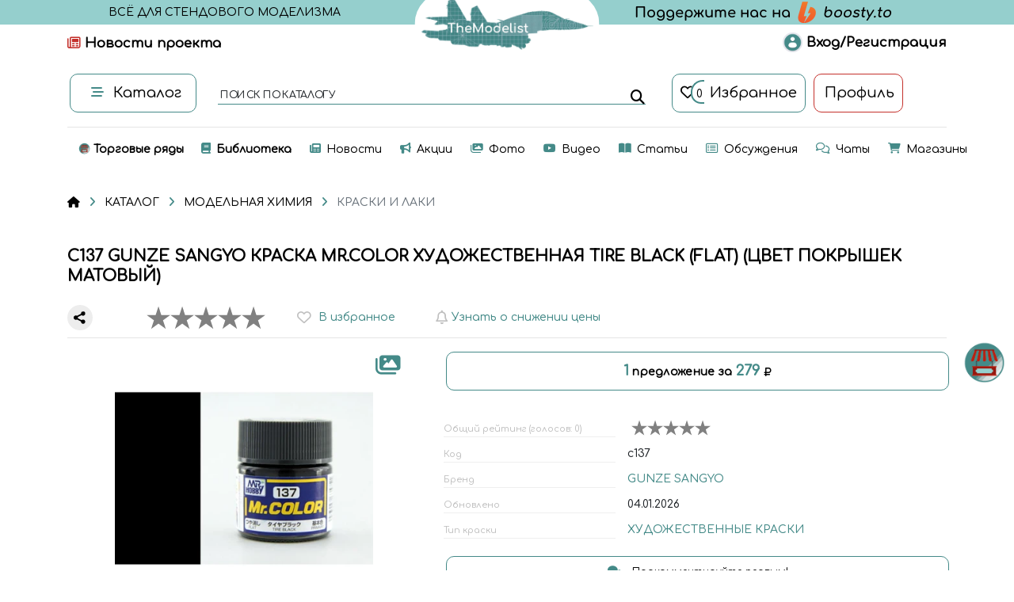

--- FILE ---
content_type: text/html; charset=utf-8
request_url: https://themodelist.ru/detail/product/115582/
body_size: 12889
content:


<!DOCTYPE html>
<html lang="en" id="page_top">
  <head>
    <title>TheModelist.ru: всё для стендового моделизма</title>

    <meta name="keywords" content="сборные модели, миниатюры, моделизм, стендовый моделизм, лучшая цена, мониторинг цен, сравнение цен, история цены, скидка, распродажа, полезные советы"/>
    <meta name="description" content="Масштабные модели из пластика. Модели танков, кораблей, самолетов. Стендовый моделизм. Мониторинг цен в интернет-магазинах. История изменения цены. Скидки, распродажи. Полезные советы."/>
    <meta name="author" content="themodelist.ru">
    <meta name="yandex-verification" content="ec4dbf87794d1647" />
    <meta name="verify-admitad" content="90c837b72a" />
    <meta name="zen-verification" content="A6NbR2AImON8uVq4h69WfAOJHHT4y0XNrF2WZQMFfpfjMw8hiY2CXaMYDNjtul3o" />

    <link rel="canonical" href="https://TheModelist.ru"/>

    <meta property="og:title" content="TheModelist.ru: всё для стендового моделизма"/>
    <meta property="og:description" content="Масштабные модели из пластика. Модели танков, кораблей, самолетов. Стендовый моделизм. Мониторинг цен в интернет-магазинах. История изменения цены. Скидки, распродажи. Полезные советы."/>
    <meta property="og:image" content="https://themodelist.ru/static/img/logo/t_logo.jpg"/>
    <meta property="og:type" content="website"/>
    <meta property="og:url" content="https://TheModelist.ru"/>

    <meta name="twitter:card" content="summary"/>
    <meta name="twitter:site" content="@TheModelistRU"/>
    <meta name="twitter:title" content="TheModelist.ru: всё для стендового моделизма"/>
    <meta name="twitter:description" content="Масштабные модели из пластика. Модели танков, кораблей, самолетов. Стендовый моделизм. Мониторинг цен в интернет-магазинах. История изменения цены. Скидки, распродажи. Полезные советы."/>
    <meta name="twitter:image" content="https://themodelist.ru/static/img/logo/t_logo.jpg"/>

    <meta charset="utf-8">
    <meta name="viewport" content="width=device-width, initial-scale=1, shrink-to-fit=no">
    <meta http-equiv="X-UA-Compatible" content="IE=edge">
    <meta http-equiv="cache-control" content="no-cache">
    <meta http-equiv="expires" content="0">

<!--    <link rel="shortcut icon" type="image/png" href="/static/favicon.ico"/>-->
    <link rel="shortcut icon" type="image/png" href="/static/img/logo/t_logo_4.png"/>

    <!-- Bootstrap core CSS -->
    <link href="/static/css/bootstrap.min.css" rel="stylesheet">

    <!-- Custom fonts -->
    <link href="https://fonts.googleapis.com/css?family=Open+Sans" rel="stylesheet">
    <link href="https://fonts.googleapis.com/css?family=El+Messiri" rel="stylesheet">
    <link href="https://fonts.googleapis.com/css2?family=Comfortaa:wght@500&display=swap" rel="stylesheet">
<!--    <link href="/static/css/fontawesome-free-5.15.4-web-all.css" rel="stylesheet">-->
    <link href="/static/css/fontawesome-free-6.2-web-all-min.css" rel="stylesheet">

    <!-- Plugin CSS -->
    <link href="/static/css/bootstrap-select.css" rel="stylesheet">
    <link href="/static/css/bootstrap4-toggle.css" rel="stylesheet">
    <link href="/static/css/swiper.css" rel="stylesheet">
    <link href="/static/css/nprogress.css" rel="stylesheet">
    <link href="/static/css/jquery.rateyo.min.css?__v__=" rel="stylesheet">

    <!-- Plugin JavaScript -->
    <script src="/static/js/highcharts.src.js"></script>
    <script src="/static/js/highcharts.src.core.js"></script>
    <!-- Yandex.RTB -->
    <script>window.yaContextCb=window.yaContextCb||[]</script>
    <script src="https://yandex.ru/ads/system/context.js" async></script>

    <!-- Custom CSS -->
    <link href="/static/css/core.css?__v__=" rel="stylesheet">
    <link href="/static/css/core-animation.css?__v__=" rel="stylesheet">
    <link href="/static/css/core-loader.css?__v__=" rel="stylesheet">
    <link href="/static/css/core-media.css?__v__=" rel="stylesheet">
    <link href="/static/css/cards.css?__v__=" rel="stylesheet">

    <style>
      .stalls-container {
        background: linear-gradient(-45deg, #448a88, #95cfcd, #f91155, #95cfcd);
        background-size: 400% 400%;
        animation: gradient 15s ease infinite;
      }
      @keyframes gradient {
        0% {background-position: 0% 50%;}
        50% {background-position: 100% 50%;}
        100% {background-position: 0% 50%;}
      }
      .stalls-container a {
        color: var(--main-white)!important;
        font-size: 16px;
      }
    </style>

    <!-- Child block CSS -->
    
  <link href="/static/css/product-detail.css?__v__=" rel="stylesheet">
  <script src="/static/js/highcharts.conf.js"></script>
  <script src="/static/js/jgallery.min.js"></script>

  </head>

  <body>
    
      <!-- Yandex.Metrika counter -->
      <script type="text/javascript" >
         (function(m,e,t,r,i,k,a){m[i]=m[i]||function(){(m[i].a=m[i].a||[]).push(arguments)};
         m[i].l=1*new Date();k=e.createElement(t),a=e.getElementsByTagName(t)[0],k.async=1,k.src=r,a.parentNode.insertBefore(k,a)})
         (window, document, "script", "https://mc.yandex.ru/metrika/tag.js", "ym");

         ym(67313914, "init", {
              clickmap:true,
              trackLinks:true,
              accurateTrackBounce:true
         });
      </script>
      <noscript><div><img src="https://mc.yandex.ru/watch/67313914" style="position:absolute; left:-9999px;" alt="" /></div></noscript>
      <!-- /Yandex.Metrika counter -->
    

    
      <!-- Global site tag (gtag.js) - Google Analytics -->
      <script async src="https://www.googletagmanager.com/gtag/js?id=UA-197575630-1">
      </script>
      <script>
        window.dataLayer = window.dataLayer || [];
        function gtag(){dataLayer.push(arguments);}
        gtag('js', new Date());

        gtag('config', 'UA-197575630-1');
      </script>
    

    <!-- Start Preloader -->
<!--    <div id="preloader" class="text-center">-->
<!--      <img class="rounded-circle" src="/static/img/gif/main-loading-screen.gif" width="300">-->
<!--    </div>-->
    <!-- End Preloader -->

    <div id="s_panel" class="s-panel">
      <div class="container my-0">
        <div class="row">
          
            <div class="col my-auto">
              <div class="row">
                <div class="col-2 my-auto mobile-invisible">
                  
                    <a href="/"><img class="s-img py-2 mr-2" src="https://mirmodelei-rus.ru/storage/products/2021/03/Gunze-M.R.-Hobby-C-137.webp"></a>
                  
                </div>
                <div class="col my-auto">
                  <span class="s-panel-title s-panel-title-mobile">C137 GUNZE SANGYO КРАСКА MR.COLOR ХУДОЖЕСТВЕННАЯ TIRE BLACK (FLAT) (ЦВЕТ ПОКРЫШЕК МАТОВЫЙ)</span>
                  
                    <span class="s-panel-brand s-panel-brand-mobile">gunze sangyo</span>
                  
                  
                </div>
              </div>
            </div>
          
        </div>
      </div>
    </div>

    <!--  header  -->
    

    <div class="container-header">
      <div class="container mt-0">
        <div class="row my-auto">
          <div class="col py-1 text-center">
            <span class="logo-text mobile-invisible">ВСЁ ДЛЯ СТЕНДОВОГО МОДЕЛИЗМА</span>
          </div>
          <div class="col-3"></div>
          <div class="col my-auto">
            <div class="nav-top mobile-invisible">
<!--              <div class="nav-top-item">-->
<!--                <a class="nav-top-link" href="/about">О проекте</a>-->
<!--              </div>-->
              <div class="nav-top-item">
                <a class="nav-top-link" href="https://boosty.to/themodelist" target="_blank">
                  <img src="/static/img/logos/_boosty_logo.png">
                </a>
              </div>
<!--              <div class="nav-top-item">-->
<!--                <a class="nav-top-link main-color mr-2" href="https://t.me/themodelist" target="_blank">-->
<!--                  <i class="fab fa-telegram-plane fa-2x"></i>-->
<!--                </a>-->
<!--                <a class="nav-top-link main-color mr-2" href="https://vk.com/themodelist_ru" target="_blank">-->
<!--                  <i class="fab fa-vk fa-2x"></i>-->
<!--                </a>-->
<!--                <a class="nav-top-link main-color mr-2" href="https://zen.yandex.ru/id/6194b406fbc66536d5e9de95" target="_blank">-->
<!--                  <i class="fab fa-yandex fa-2x"></i>-->
<!--                </a>-->
<!--                <a class="nav-top-link main-color mr-2" href="https://www.instagram.com/themodelist_ru/" target="_blank">-->
<!--                  <i class="fab fa-instagram fa-2x"></i>-->
<!--                </a>-->
<!--              </div>-->
            </div>
          </div>
        </div>
      </div>
    </div>
    <div class="container mt-1 mt-3rem-mobile">
      <div class="row my-auto justify-content-center">
        <div class="col mobile-invisible my-auto">
          <div class="header-icon">
            <a href="/sitenews/" title="Новости сайта">
              <i class="fa-regular fa-newspaper color-main2"></i>
              <span>Новости проекта</span>
            </a>
          </div>
        </div>
        <div class="col mobile-col-mw my-auto text-right">
          
            <div class="header-icon ml-3">
              <a href="/auth">
                <img src="/static/img/avatar-default-icon.png" class="user-logo" width="25">
                <span>Вход/Регистрация</span>
              </a>
            </div>
          
        </div>
<!--        <div class="col-3 px-0 mobile-invisible"></div>-->
        <div class="logo__wrapper ">
          <a href="/" id="main_logo"><img class="logo mobile-logo" src="/static/img/logo/logo.png"></a>
        </div>
      </div>

      <div class="row justify-content-center mt-4">
        <div class="col-2 mobile-col-mw my-auto">
          <button class="f-btn2 f-btn2-width" id="catalog_menu_btn" title="Каталог">
            <i class="fas fa-stream fa-sm catalog-menu-icon color-main"></i>
            <span>Каталог</span>
          </button>
        </div>
        <div class="col-6 my-auto mobile-catalog-search mobile-col-mw">
          <div class="catalog-menu-search">
            <div class="field">
              <input type="text" id="main_search" name="search" placeholder=" " autocomplete="off" value="">
              <label for="main_search">&nbsp;поиск по каталогу</label>
            </div>
            <div class="card-text btn label-2 mobile-label-2" id="main_search_btn"><i class="fas fa-search"></i></div>
          </div>
        </div>
        <div class="col-4 mobile-col-mw my-auto">
          
            <a href="/auth" class="f-btn2" title="Избранное">
              <i class="far fa-heart"></i>
              <div class="count-label"></div>
              <span class="count-label-value">0</span>
             <span class="ml-1 mobile-invisible">Избранное</span>
            </a>
            <a href="/auth" class="f-btn2 f-btn2-color2-b" title="Профиль">
              <span class="ml-1">Профиль</span>
            </a>
          
        </div>
      </div>
      <hr>
    </div>

    <div class="container my-0 mw-100p">
      <div class="row catalog-menu">
        <div class="col">
          <div class="dropdown-menu" id="catalog_menu">
            <div class="container">
              <div class="row text-left my-2">
                <div class="col catalog-item b-border py-2">

                  <div class="mobile-visible" style="display: none;">
                    <div class="row">
                      <div class="col">
                        <a class="catalog-menu-link catalog-menu-label my-2" href="/">НА ГЛАВНУЮ</a>
                      </div>
                    </div>
                    <div class="row">
                      <div class="col">
                        <a class="catalog-menu-link catalog-menu-label my-2" href="/stalls">
                          <span class="category-icon font-weight-bold"><img src='/static/img/logo/stalls.png' height="40" class="rounded-50"></span>&nbsp;&nbsp;Торговые ряды
                        </a>
                      </div>
                    </div>
                    <div class="row">
                      <div class="col">
                        <a class="catalog-menu-link catalog-menu-label my-2" href="/catalog/search/?sort=1&vkmarket=1">
                          <span class="category-icon font-weight-bold vk-color"><i class="fa-brands fa-vk fa-xl"></i> МАРКЕТ</span>
                        </a>
                      </div>
                    </div>
                    <div class="row">
                      <div class="col">
                        <a class="catalog-menu-link catalog-menu-label my-2" href="/shops">
                          <span class="category-icon font-weight-bold"><i class="fas fa-shopping-cart"></i></span>&nbsp;&nbsp;Магазины
                        </a>
                      </div>
                    </div>
                    <div class="row">
                      <div class="col">
                        <a class="catalog-menu-link catalog-menu-label my-2" href="/library">
                          <span class="category-icon"><i class="fas fa-book"></i></span>&nbsp;&nbsp;Библиотека моделиста
                        </a>
                      </div>
                    </div>
                    <div class="row">
                      <div class="col">
                        <a class="catalog-menu-link catalog-menu-label my-2" href="/news">
                          <span class="category-icon"><i class="fas fa-newspaper"></i></span>&nbsp;&nbsp;Новости
                        </a>
                      </div>
                    </div>
                    <div class="row">
                      <div class="col">
                        <a class="catalog-menu-link catalog-menu-label my-2" href="/shops_ad">
                          <span class="category-icon"><i class="fas fa-bullhorn"></i></span>&nbsp;&nbsp;Акции
                        </a>
                      </div>
                    </div>
                    <div class="row">
                      <div class="col">
                        <a class="catalog-menu-link catalog-menu-label my-2" href="/raffle">
                          <span class="category-icon"><i class="fas fa-dice"></i></span>&nbsp;&nbsp;Розыгрыши
                        </a>
                      </div>
                    </div>
                    <div class="row">
                      <div class="col">
                        <a class="catalog-menu-link catalog-menu-label my-2" href="/gallery">
                          <span class="category-icon"><i class="fas fa-images"></i></span>&nbsp;&nbsp;Фото галерея
                        </a>
                      </div>
                    </div>
                    <div class="row">
                      <div class="col">
                        <a class="catalog-menu-link catalog-menu-label my-2" href="/catalog/video">
                          <span class="category-icon"><i class="fab fa-youtube"></i></span>&nbsp;&nbsp;Видеоматериалы
                        </a>
                      </div>
                    </div>
                    <div class="row">
                      <div class="col">
                        <a class="catalog-menu-link catalog-menu-label my-2" href="/catalog/articles">
                          <span class="category-icon"><i class="fas fa-book-open"></i></span>&nbsp;&nbsp;Статьи и обзоры
                        </a>
                      </div>
                    </div>
                    <div class="row">
                      <div class="col">
                        <a class="catalog-menu-link catalog-menu-label my-2" href="/forums/">
                          <span class="category-icon"><i class="fa-regular fa-rectangle-list"></i></span>&nbsp;&nbsp;Обсуждения
                        </a>
                      </div>
                    </div>
                    <div class="row">
                      <div class="col">
                        <a class="catalog-menu-link catalog-menu-label my-2" href="/chats/1/">
                          <span class="category-icon"><i class="fa-regular fa-comments"></i></span>&nbsp;&nbsp;Чаты
                        </a>
                      </div>
                    </div>
                    <div class="row">
                      <div class="col">
                        <a class="catalog-menu-link catalog-menu-label my-2" href="/brands">
                          <span class="category-icon"><i class="fas fa-industry"></i></span>&nbsp;&nbsp;Бренды
                        </a>
                      </div>
                    </div>
                    <div class="row">
                      <div class="col">
                        <a class="catalog-menu-link catalog-menu-label my-2 color-main2" href="/donate">
                          <span class="category-icon"><i class="fas fa-donate"></i></span>&nbsp;&nbsp;Помощь проекту
                        </a>
                      </div>
                    </div>
                    <hr>
                  </div>
                  
                </div>
              </div>
              <div class="row text-left">
                <div class="col catalog-item r-border">
                  
                    <div>
                      <a class="catalog-menu-link catalog-menu-label" href="/catalog/sbornie_modeli/">
                        <span class="category-icon"><i class="fas fa-fighter-jet"></i></span>&nbsp;
                        СБОРНЫЕ МОДЕЛИ ИЗ ПЛАСТИКА
                      </a>
                      
                    </div>
                    <ul class="list-group">
                      
                        <li class="list-group-item-catalog list-group-item d-flex justify-content-between align-items-center">
                          <a class="catalog-menu-link" href="/catalog/aviaciya/">Авиация</a>
                          <span class="badge badge-custom badge-pill">8961</span>
                        </li>
                      
                        <li class="list-group-item-catalog list-group-item d-flex justify-content-between align-items-center">
                          <a class="catalog-menu-link" href="/catalog/tehnika/">Военная техника</a>
                          <span class="badge badge-custom badge-pill">8941</span>
                        </li>
                      
                        <li class="list-group-item-catalog list-group-item d-flex justify-content-between align-items-center">
                          <a class="catalog-menu-link" href="/catalog/avto-moto/">Авто и мото</a>
                          <span class="badge badge-custom badge-pill">4029</span>
                        </li>
                      
                        <li class="list-group-item-catalog list-group-item d-flex justify-content-between align-items-center">
                          <a class="catalog-menu-link" href="/catalog/flot/">Флот</a>
                          <span class="badge badge-custom badge-pill">1997</span>
                        </li>
                      
                        <li class="list-group-item-catalog list-group-item d-flex justify-content-between align-items-center">
                          <a class="catalog-menu-link" href="/catalog/lokomotivy-parovozy/">Железная дорога</a>
                          <span class="badge badge-custom badge-pill">148</span>
                        </li>
                      
                        <li class="list-group-item-catalog list-group-item d-flex justify-content-between align-items-center">
                          <a class="catalog-menu-link" href="/catalog/fantasy/">Фантастика</a>
                          <span class="badge badge-custom badge-pill">37</span>
                        </li>
                      
                        <li class="list-group-item-catalog list-group-item d-flex justify-content-between align-items-center">
                          <a class="catalog-menu-link" href="/catalog/plastic_nabori/">Наборы</a>
                          <span class="badge badge-custom badge-pill">23</span>
                        </li>
                      
                        <li class="list-group-item-catalog list-group-item d-flex justify-content-between align-items-center">
                          <a class="catalog-menu-link" href="/catalog/other_models/">Другие модели</a>
                          <span class="badge badge-custom badge-pill">2294</span>
                        </li>
                      
                    </ul>
                    <br>
                  
                    <div>
                      <a class="catalog-menu-link catalog-menu-label" href="/catalog/wood_models/">
                        <span class="category-icon"><i class="fas fa-ship"></i></span>&nbsp;
                        СБОРНЫЕ МОДЕЛИ ИЗ ДЕРЕВА
                      </a>
                      
                    </div>
                    <ul class="list-group">
                      
                        <li class="list-group-item-catalog list-group-item d-flex justify-content-between align-items-center">
                          <a class="catalog-menu-link" href="/catalog/wood_aviaciya/">Авиация</a>
                          <span class="badge badge-custom badge-pill">2</span>
                        </li>
                      
                        <li class="list-group-item-catalog list-group-item d-flex justify-content-between align-items-center">
                          <a class="catalog-menu-link" href="/catalog/wood_transport/">Транспорт</a>
                          <span class="badge badge-custom badge-pill">10</span>
                        </li>
                      
                        <li class="list-group-item-catalog list-group-item d-flex justify-content-between align-items-center">
                          <a class="catalog-menu-link" href="/catalog/wood_flot/">Флот</a>
                          <span class="badge badge-custom badge-pill">204</span>
                        </li>
                      
                        <li class="list-group-item-catalog list-group-item d-flex justify-content-between align-items-center">
                          <a class="catalog-menu-link" href="/catalog/wood_zd/">Железная дорога</a>
                          <span class="badge badge-custom badge-pill">13</span>
                        </li>
                      
                        <li class="list-group-item-catalog list-group-item d-flex justify-content-between align-items-center">
                          <a class="catalog-menu-link" href="/catalog/wood_other/">Другие модели</a>
                          <span class="badge badge-custom badge-pill">127</span>
                        </li>
                      
                    </ul>
                    <br>
                  
                    <div>
                      <a class="catalog-menu-link catalog-menu-label" href="/catalog/paper_models/">
                        <span class="category-icon"><i class="fas fa-scroll"></i></span>&nbsp;
                        СБОРНЫЕ МОДЕЛИ ИЗ БУМАГИ
                      </a>
                      
                    </div>
                    <ul class="list-group">
                      
                        <li class="list-group-item-catalog list-group-item d-flex justify-content-between align-items-center">
                          <a class="catalog-menu-link" href="/catalog/architekt_paper/">Архитектура</a>
                          <span class="badge badge-custom badge-pill">3</span>
                        </li>
                      
                        <li class="list-group-item-catalog list-group-item d-flex justify-content-between align-items-center">
                          <a class="catalog-menu-link" href="/catalog/avia_paper/">Авиация</a>
                          <span class="badge badge-custom badge-pill">4</span>
                        </li>
                      
                        <li class="list-group-item-catalog list-group-item d-flex justify-content-between align-items-center">
                          <a class="catalog-menu-link" href="/catalog/transport_paper/">Транспорт</a>
                          <span class="badge badge-custom badge-pill">2</span>
                        </li>
                      
                        <li class="list-group-item-catalog list-group-item d-flex justify-content-between align-items-center">
                          <a class="catalog-menu-link" href="/catalog/flot_paper/">Флот</a>
                          <span class="badge badge-custom badge-pill">7</span>
                        </li>
                      
                        <li class="list-group-item-catalog list-group-item d-flex justify-content-between align-items-center">
                          <a class="catalog-menu-link" href="/catalog/zd_paper/">Железная дорога</a>
                          <span class="badge badge-custom badge-pill">0</span>
                        </li>
                      
                        <li class="list-group-item-catalog list-group-item d-flex justify-content-between align-items-center">
                          <a class="catalog-menu-link" href="/catalog/figuri_paper/">Фигурки</a>
                          <span class="badge badge-custom badge-pill">0</span>
                        </li>
                      
                        <li class="list-group-item-catalog list-group-item d-flex justify-content-between align-items-center">
                          <a class="catalog-menu-link" href="/catalog/other_paper/">Другие модели</a>
                          <span class="badge badge-custom badge-pill">101</span>
                        </li>
                      
                    </ul>
                    <br>
                  
                    <div>
                      <a class="catalog-menu-link catalog-menu-label" href="/catalog/sbornie_modeli_3d/">
                        <span class="category-icon"><i class="fa-solid fa-clone"></i></span>&nbsp;
                        СБОРНЫЕ МОДЕЛИ 3D ПЕЧАТЬ
                      </a>
                      
                    </div>
                    <ul class="list-group">
                      
                        <li class="list-group-item-catalog list-group-item d-flex justify-content-between align-items-center">
                          <a class="catalog-menu-link" href="/catalog/other_models_3d/">Другие модели</a>
                          <span class="badge badge-custom badge-pill">190</span>
                        </li>
                      
                    </ul>
                    <br>
                  
                    <div>
                      <a class="catalog-menu-link catalog-menu-label" href="/catalog/gotovie_modeli/">
                        <span class="category-icon"><i class="fas fa-box"></i></span>&nbsp;
                        ГОТОВЫЕ МОДЕЛИ
                      </a>
                      
                    </div>
                    <ul class="list-group">
                      
                        <li class="list-group-item-catalog list-group-item d-flex justify-content-between align-items-center">
                          <a class="catalog-menu-link" href="/catalog/r_aviaciya/">Авиация</a>
                          <span class="badge badge-custom badge-pill">9</span>
                        </li>
                      
                        <li class="list-group-item-catalog list-group-item d-flex justify-content-between align-items-center">
                          <a class="catalog-menu-link" href="/catalog/r_tehnika/">Военная техника</a>
                          <span class="badge badge-custom badge-pill">2</span>
                        </li>
                      
                        <li class="list-group-item-catalog list-group-item d-flex justify-content-between align-items-center">
                          <a class="catalog-menu-link" href="/catalog/r_avto_i_moto/">Авто и мото</a>
                          <span class="badge badge-custom badge-pill">1</span>
                        </li>
                      
                        <li class="list-group-item-catalog list-group-item d-flex justify-content-between align-items-center">
                          <a class="catalog-menu-link" href="/catalog/r_other/">Другие модели</a>
                          <span class="badge badge-custom badge-pill">7</span>
                        </li>
                      
                        <li class="list-group-item-catalog list-group-item d-flex justify-content-between align-items-center">
                          <a class="catalog-menu-link" href="/catalog/r_flot/">Флот</a>
                          <span class="badge badge-custom badge-pill">26</span>
                        </li>
                      
                        <li class="list-group-item-catalog list-group-item d-flex justify-content-between align-items-center">
                          <a class="catalog-menu-link" href="/catalog/r_miniatyura/">Миниатюра</a>
                          <span class="badge badge-custom badge-pill">2</span>
                        </li>
                      
                    </ul>
                    <br>
                  
                </div>
                <div class="col catalog-item r-border">
                  
                    <div>
                      <a class="catalog-menu-link catalog-menu-label" href="/catalog/print3d_models/">
                        <span class="category-icon"><i class="fas fa-print"></i></span>&nbsp;
                        МОДЕЛИ ДЛЯ 3D ПЕЧАТИ
                      </a>
                                          </div>
                    <ul class="list-group">
                      
                        <li class="list-group-item-catalog list-group-item d-flex justify-content-between align-items-center">
                          <a class="catalog-menu-link" href="/catalog/print3d_other/">Другие 3D модели</a>
                          <span class="badge badge-custom badge-pill">87</span>
                        </li>
                      
                    </ul>
                    <br>
                  
                    <div>
                      <a class="catalog-menu-link catalog-menu-label" href="/catalog/miniatyura/">
                        <span class="category-icon"><i class="fas fa-user-astronaut"></i></span>&nbsp;
                        МИНИАТЮРА, ФИГУРКИ
                      </a>
                      <span class="badge badge-custom badge-pill">8874</span>                    </div>
                    <ul class="list-group">
                      
                    </ul>
                    <br>
                  
                    <div>
                      <a class="catalog-menu-link catalog-menu-label" href="/catalog/dops/">
                        <span class="category-icon"><i class="fas fa-cube"></i></span>&nbsp;
                        ДОПОЛНЕНИЯ К МОДЕЛЯМ
                      </a>
                                          </div>
                    <ul class="list-group">
                      
                        <li class="list-group-item-catalog list-group-item d-flex justify-content-between align-items-center">
                          <a class="catalog-menu-link" href="/catalog/fototravlenie/">Фототравление</a>
                          <span class="badge badge-custom badge-pill">5788</span>
                        </li>
                      
                        <li class="list-group-item-catalog list-group-item d-flex justify-content-between align-items-center">
                          <a class="catalog-menu-link" href="/catalog/dekali-maski/">Декали и маски</a>
                          <span class="badge badge-custom badge-pill">11056</span>
                        </li>
                      
                        <li class="list-group-item-catalog list-group-item d-flex justify-content-between align-items-center">
                          <a class="catalog-menu-link" href="/catalog/traki/">Траки наборные</a>
                          <span class="badge badge-custom badge-pill">859</span>
                        </li>
                      
                        <li class="list-group-item-catalog list-group-item d-flex justify-content-between align-items-center">
                          <a class="catalog-menu-link" href="/catalog/stvoli/">Металлические стволы</a>
                          <span class="badge badge-custom badge-pill">1016</span>
                        </li>
                      
                        <li class="list-group-item-catalog list-group-item d-flex justify-content-between align-items-center">
                          <a class="catalog-menu-link" href="/catalog/paperdops/">Дополнения из бумаги</a>
                          <span class="badge badge-custom badge-pill">132</span>
                        </li>
                      
                        <li class="list-group-item-catalog list-group-item d-flex justify-content-between align-items-center">
                          <a class="catalog-menu-link" href="/catalog/metalldops/">Дополнения из металла</a>
                          <span class="badge badge-custom badge-pill">65</span>
                        </li>
                      
                        <li class="list-group-item-catalog list-group-item d-flex justify-content-between align-items-center">
                          <a class="catalog-menu-link" href="/catalog/wooddops/">Дополнения из дерева</a>
                          <span class="badge badge-custom badge-pill">48</span>
                        </li>
                      
                        <li class="list-group-item-catalog list-group-item d-flex justify-content-between align-items-center">
                          <a class="catalog-menu-link" href="/catalog/wood_elements/">Дополнения для кораблей</a>
                          <span class="badge badge-custom badge-pill">917</span>
                        </li>
                      
                        <li class="list-group-item-catalog list-group-item d-flex justify-content-between align-items-center">
                          <a class="catalog-menu-link" href="/catalog/otherdops/">Другие дополнения</a>
                          <span class="badge badge-custom badge-pill">10702</span>
                        </li>
                      
                    </ul>
                    <br>
                  
                    <div>
                      <a class="catalog-menu-link catalog-menu-label" href="/catalog/himiya/">
                        <span class="category-icon"><i class="fas fa-palette"></i></span>&nbsp;
                        МОДЕЛЬНАЯ ХИМИЯ
                      </a>
                                          </div>
                    <ul class="list-group">
                      
                        <li class="list-group-item-catalog list-group-item d-flex justify-content-between align-items-center">
                          <a class="catalog-menu-link" href="/catalog/klei/">Клеи</a>
                          <span class="badge badge-custom badge-pill">227</span>
                        </li>
                      
                        <li class="list-group-item-catalog list-group-item d-flex justify-content-between align-items-center">
                          <a class="catalog-menu-link" href="/catalog/kraski/">Краски и лаки</a>
                          <span class="badge badge-custom badge-pill">10166</span>
                        </li>
                      
                        <li class="list-group-item-catalog list-group-item d-flex justify-content-between align-items-center">
                          <a class="catalog-menu-link" href="/catalog/rashodniki/">Шпаклевка, грунтовка, расходные материалы</a>
                          <span class="badge badge-custom badge-pill">605</span>
                        </li>
                      
                        <li class="list-group-item-catalog list-group-item d-flex justify-content-between align-items-center">
                          <a class="catalog-menu-link" href="/catalog/effekti/">Смеси для нанесения эффектов</a>
                          <span class="badge badge-custom badge-pill">1782</span>
                        </li>
                      
                        <li class="list-group-item-catalog list-group-item d-flex justify-content-between align-items-center">
                          <a class="catalog-menu-link" href="/catalog/himiaraznoe/">Другая химия</a>
                          <span class="badge badge-custom badge-pill">2573</span>
                        </li>
                      
                    </ul>
                    <br>
                  
                    <div>
                      <a class="catalog-menu-link catalog-menu-label" href="/catalog/materials/">
                        <span class="category-icon"><i class="far fa-square"></i></span>&nbsp;
                        МАТЕРИАЛЫ ДЛЯ МОДЕЛИЗМА
                      </a>
                                          </div>
                    <ul class="list-group">
                      
                        <li class="list-group-item-catalog list-group-item d-flex justify-content-between align-items-center">
                          <a class="catalog-menu-link" href="/catalog/plastic/">Пластик</a>
                          <span class="badge badge-custom badge-pill">264</span>
                        </li>
                      
                        <li class="list-group-item-catalog list-group-item d-flex justify-content-between align-items-center">
                          <a class="catalog-menu-link" href="/catalog/metal/">Металл</a>
                          <span class="badge badge-custom badge-pill">205</span>
                        </li>
                      
                        <li class="list-group-item-catalog list-group-item d-flex justify-content-between align-items-center">
                          <a class="catalog-menu-link" href="/catalog/derevo/">Дерево</a>
                          <span class="badge badge-custom badge-pill">706</span>
                        </li>
                      
                        <li class="list-group-item-catalog list-group-item d-flex justify-content-between align-items-center">
                          <a class="catalog-menu-link" href="/catalog/othermaterials/">Другие материалы</a>
                          <span class="badge badge-custom badge-pill">537</span>
                        </li>
                      
                    </ul>
                    <br>
                  
                </div>
                <div class="col catalog-item r-border">
                  
                    <div >
                      <a class="catalog-menu-link catalog-menu-label" href="/catalog/instr/">
                        <span class="category-icon"><i class="fas fa-hammer"></i></span>&nbsp;
                        ИНСТРУМЕНТЫ
                      </a>
                      
                    </div>
                    <ul class="list-group">
                      
                        <li class="list-group-item-catalog list-group-item d-flex justify-content-between align-items-center">
                          <a class="catalog-menu-link" href="/catalog/kisti/">Кисти</a>
                          <span class="badge badge-custom badge-pill">114</span>
                        </li>
                      
                        <li class="list-group-item-catalog list-group-item d-flex justify-content-between align-items-center">
                          <a class="catalog-menu-link" href="/catalog/kusachki/">Кусачки, бокорезы</a>
                          <span class="badge badge-custom badge-pill">23</span>
                        </li>
                      
                        <li class="list-group-item-catalog list-group-item d-flex justify-content-between align-items-center">
                          <a class="catalog-menu-link" href="/catalog/nozi/">Ножи, ножницы, скрайберы</a>
                          <span class="badge badge-custom badge-pill">320</span>
                        </li>
                      
                        <li class="list-group-item-catalog list-group-item d-flex justify-content-between align-items-center">
                          <a class="catalog-menu-link" href="/catalog/dreli/">Дрели и сверла</a>
                          <span class="badge badge-custom badge-pill">267</span>
                        </li>
                      
                        <li class="list-group-item-catalog list-group-item d-flex justify-content-between align-items-center">
                          <a class="catalog-menu-link" href="/catalog/pincet/">Ручные зажимы, пинцеты</a>
                          <span class="badge badge-custom badge-pill">233</span>
                        </li>
                      
                        <li class="list-group-item-catalog list-group-item d-flex justify-content-between align-items-center">
                          <a class="catalog-menu-link" href="/catalog/pilki/">Пилки, надфили</a>
                          <span class="badge badge-custom badge-pill">41</span>
                        </li>
                      
                        <li class="list-group-item-catalog list-group-item d-flex justify-content-between align-items-center">
                          <a class="catalog-menu-link" href="/catalog/shlif/">Шлифовальные материалы</a>
                          <span class="badge badge-custom badge-pill">258</span>
                        </li>
                      
                        <li class="list-group-item-catalog list-group-item d-flex justify-content-between align-items-center">
                          <a class="catalog-menu-link" href="/catalog/lenta/">Маскирующая лента</a>
                          <span class="badge badge-custom badge-pill">100</span>
                        </li>
                      
                        <li class="list-group-item-catalog list-group-item d-flex justify-content-between align-items-center">
                          <a class="catalog-menu-link" href="/catalog/other_instr/">Другие инструменты</a>
                          <span class="badge badge-custom badge-pill">1413</span>
                        </li>
                      
                    </ul>
                    <br>
                  
                    <div >
                      <a class="catalog-menu-link catalog-menu-label" href="/catalog/airbrushing/">
                        <span class="category-icon"><i class="fas fa-spray-can"></i></span>&nbsp;
                        АЭРОГРАФИЯ
                      </a>
                      
                    </div>
                    <ul class="list-group">
                      
                        <li class="list-group-item-catalog list-group-item d-flex justify-content-between align-items-center">
                          <a class="catalog-menu-link" href="/catalog/airbrush/">Аэрографы</a>
                          <span class="badge badge-custom badge-pill">288</span>
                        </li>
                      
                        <li class="list-group-item-catalog list-group-item d-flex justify-content-between align-items-center">
                          <a class="catalog-menu-link" href="/catalog/compressor/">Компрессоры</a>
                          <span class="badge badge-custom badge-pill">66</span>
                        </li>
                      
                        <li class="list-group-item-catalog list-group-item d-flex justify-content-between align-items-center">
                          <a class="catalog-menu-link" href="/catalog/airbrushing_dops/">Запчасти и аксессуары</a>
                          <span class="badge badge-custom badge-pill">706</span>
                        </li>
                      
                    </ul>
                    <br>
                  
                    <div >
                      <a class="catalog-menu-link catalog-menu-label" href="/catalog/diorams/">
                        <span class="category-icon"><i class="fas fa-tree"></i></span>&nbsp;
                        МАТЕРИАЛЫ ДЛЯ ДИОРАМ
                      </a>
                      
                    </div>
                    <ul class="list-group">
                      
                        <li class="list-group-item-catalog list-group-item d-flex justify-content-between align-items-center">
                          <a class="catalog-menu-link" href="/catalog/vegetation_diorama/">Растительность</a>
                          <span class="badge badge-custom badge-pill">398</span>
                        </li>
                      
                        <li class="list-group-item-catalog list-group-item d-flex justify-content-between align-items-center">
                          <a class="catalog-menu-link" href="/catalog/stroeniya_diorama/">Строения</a>
                          <span class="badge badge-custom badge-pill">125</span>
                        </li>
                      
                        <li class="list-group-item-catalog list-group-item d-flex justify-content-between align-items-center">
                          <a class="catalog-menu-link" href="/catalog/other_diorama/">Разное для диорам</a>
                          <span class="badge badge-custom badge-pill">532</span>
                        </li>
                      
                    </ul>
                    <br>
                  
                    <div >
                      <a class="catalog-menu-link catalog-menu-label" href="/catalog/interior_designer/">
                        <span class="category-icon"><i class="fas fa-couch"></i></span>&nbsp;
                        ИНТЕРЬЕРНЫЕ КОНСТРУКТОРЫ
                      </a>
                      
                    </div>
                    <ul class="list-group">
                      
                        <li class="list-group-item-catalog list-group-item d-flex justify-content-between align-items-center">
                          <a class="catalog-menu-link" href="/catalog/roombox/">Румбоксы</a>
                          <span class="badge badge-custom badge-pill">76</span>
                        </li>
                      
                        <li class="list-group-item-catalog list-group-item d-flex justify-content-between align-items-center">
                          <a class="catalog-menu-link" href="/catalog/roombox_other/">Аксессуары</a>
                          <span class="badge badge-custom badge-pill">25</span>
                        </li>
                      
                    </ul>
                    <br>
                  
                    <div >
                      <a class="catalog-menu-link catalog-menu-label" href="/catalog/case/">
                        <span class="category-icon"><i class="fas fa-cubes"></i></span>&nbsp;
                        ФУТЛЯРЫ И ПОДСТАВКИ
                      </a>
                      <span class="badge badge-custom badge-pill">544</span>
                    </div>
                    <ul class="list-group">
                      
                    </ul>
                    <br>
                  
                    <div >
                      <a class="catalog-menu-link catalog-menu-label" href="/catalog/sbermegamarket/">
                        <span class="category-icon"><i class="fas fa-shopping-bag"></i></span>&nbsp;
                        СБЕРМЕГАМАРКЕТ
                      </a>
                      <span class="badge badge-custom badge-pill">0</span>
                    </div>
                    <ul class="list-group">
                      
                    </ul>
                    <br>
                  
                    <div >
                      <a class="catalog-menu-link catalog-menu-label" href="/catalog/other/">
                        <span class="category-icon"><i class="fas fa-question-circle"></i></span>&nbsp;
                        ДРУГОЕ
                      </a>
                      <span class="badge badge-custom badge-pill">8483</span>
                    </div>
                    <ul class="list-group">
                      
                    </ul>
                    <br>
                  
                </div>
                <div class="col catalog-item">
                  
                    <div>
                      <a class="catalog-menu-link catalog-menu-label" href="/catalog/articles/">
                        <span class="category-icon"><i class="fas fa-book-open"></i></span>&nbsp;
                        СТАТЬИ И ОБЗОРЫ
                      </a>
                      <span class="badge badge-custom badge-pill">15553</span>
                    </div>
                    <ul class="list-group">
                      
                    </ul>
                    <br>
                  
                    <div>
                      <a class="catalog-menu-link catalog-menu-label" href="/news/">
                        <span class="category-icon"><i class="fas fa-newspaper"></i></span>&nbsp;
                        НОВОСТИ
                      </a>
                      <span class="badge badge-custom badge-pill">951</span>
                    </div>
                    <ul class="list-group">
                      
                    </ul>
                    <br>
                  
                    <div>
                      <a class="catalog-menu-link catalog-menu-label" href="/forums/">
                        <span class="category-icon"><i class="fa-regular fa-rectangle-list"></i></span>&nbsp;
                        ФОРУМЫ
                      </a>
                      <span class="badge badge-custom badge-pill">689</span>
                    </div>
                    <ul class="list-group">
                      
                    </ul>
                    <br>
                  
                    <div>
                      <a class="catalog-menu-link catalog-menu-label" href="/catalog/video/">
                        <span class="category-icon"><i class="fab fa-youtube"></i></span>&nbsp;
                        ВИДЕОМАТЕРИАЛЫ
                      </a>
                      <span class="badge badge-custom badge-pill">5076</span>
                    </div>
                    <ul class="list-group">
                      
                    </ul>
                    <br>
                  
                  <hr>
                  <div class="mt-3">
                    <a class="catalog-menu-link catalog-menu-label" href="/stalls/">
                      <span class="category-icon font-weight-bold"><img src='/static/img/logo/stalls.png' height="40" class="rounded-50"></span>&nbsp;ТОРГОВЫЕ РЯДЫ
                    </a>
                  </div>
                  <div class="mt-3">
                    <a class="catalog-menu-link catalog-menu-label" href="/catalog/search/?sort=1&vkmarket=1">
                      <span class="category-icon font-weight-bold vk-color"><i class="fa-brands fa-vk fa-xl"></i></span>&nbsp;МАРКЕТ
                    </a>
                  </div>
                  <div class="mt-3">
                    <a class="catalog-menu-link catalog-menu-label" href="/shops/">
                      <span class="category-icon font-weight-bold"><i class="fas fa-shopping-cart"></i></span>&nbsp;МАГАЗИНЫ
                    </a>
                    <span class="badge badge-custom badge-pill">49</span>
                  </div>
                  <div class="mt-3">
                    <a class="catalog-menu-link catalog-menu-label" href="/brands/">
                      <span class="category-icon"><i class="fas fa-industry"></i></span>&nbsp;БРЕНДЫ
                    </a>
                    <span class="badge badge-custom badge-pill">2619</span>
                  </div>
                  <div class="mt-3">
                    <a class="catalog-menu-link catalog-menu-label" href="/external_links/">
                      <span class="category-icon"><i class="fas fa-link"></i></span>&nbsp;ПОЛЕЗНЫЕ ССЫЛКИ
                    </a>
                    <span class="badge badge-custom badge-pill">7</span>
                  </div>
                  <div class="mt-3">
                    <a class="catalog-menu-link catalog-menu-label" href="/shops_ad/">
                      <span class="category-icon"><i class="fas fa-bullhorn"></i></span>&nbsp;АКЦИИ МАГАЗИНОВ
                    </a>
                  </div>
                  <div class="mt-3">
                    <a class="catalog-menu-link catalog-menu-label" href="/raffle/">
                      <span class="category-icon"><i class="fas fa-dice"></i></span>&nbsp;РОЗЫГРЫШИ
                    </a>
                  </div>
                  <div class="mt-3">
                    <a class="catalog-menu-link catalog-menu-label" href="/gallery/">
                      <span class="category-icon"><i class="fas fa-images"></i></span>&nbsp;ФОТО ГАЛЕРЕЯ
                    </a>
                  </div>
                  <div class="mt-3">
                    <a class="catalog-menu-link catalog-menu-label" href="/library/">
                      <span class="category-icon"><i class="fas fa-book"></i></span>&nbsp;БИБЛИОТЕКА МОДЕЛИСТА
                    </a>
                  </div>
                  <div class="mt-3">
                    <a class="catalog-menu-link catalog-menu-label" href="/chats/1/">
                      <span class="category-icon"><i class="fa-regular fa-comments"></i></span>&nbsp;ЧАТЫ
                    </a>
                  </div>
                </div>
              </div> <!--  /.row  -->
            </div> <!--  /.container  -->
          </div>
        </div>
      </div>
    </div>

    <!--  horizontal menu  -->
    <div class="container mt-0 px-0">
      <div class="row justify-content-center">
        <div class="col px-0">
          <div class="hm">
            <ul class="hm-body">
              <li class="hm-item">
                <a href="/stalls" class="hm-link font-weight-bold">
                  <img src='/static/img/logo/stalls.png' height="15" class="mr-1" style="border-radius: 50%;">
                  <span class="mobile-invisible">Торговые ряды</span>
                </a>
              </li>
              <li class="hm-item">
                <a href="/library" class="hm-link font-weight-bold">
                  <i class="fas fa-book mr-2 color-main hm-link-icon"></i>
                  <span class="mobile-invisible">Библиотека</span>
                </a>
              </li>
              <li class="hm-item">
                <a href="/news" class="hm-link">
                  <i class="fas fa-newspaper mr-2 color-main hm-link-icon"></i>
                  <span class="mobile-invisible">Новости</span>
                </a>
              </li>
              <li class="hm-item">
                <a href="/shops_ad" class="hm-link">
                  <i class="fas fa-bullhorn mr-2 color-main hm-link-icon"></i>
                  <span class="mobile-invisible">Акции</span>
                </a>
              </li>
              <li class="hm-item">
                <a href="/gallery" class="hm-link">
                  <i class="fas fa-images mr-2 color-main hm-link-icon"></i>
                  <span class="mobile-invisible">Фото</span>
                </a>
              </li>
              <li class="hm-item">
                <a href="/catalog/video" class="hm-link">
                  <i class="fab fa-youtube mr-2 color-main hm-link-icon"></i>
                  <span class="mobile-invisible">Видео</span>
                </a>
              </li>
              <li class="hm-item">
                <a href="/catalog/articles" class="hm-link">
                  <i class="fas fa-book-open mr-2 color-main hm-link-icon"></i>
                  <span class="mobile-invisible">Статьи</span>
                </a>
              </li>
              <li class="hm-item">
                <a href="/forums" class="hm-link">
                  <i class="fa-regular fa-rectangle-list mr-2 color-main hm-link-icon"></i>
                  <span class="mobile-invisible">Обсуждения</span>
                </a>
              </li>
<!--              <li class="hm-item">-->
<!--                <a href="/brands" class="hm-link">-->
<!--                  <i class="fas fa-industry mr-2 color-main hm-link-icon"></i>-->
<!--                  <span class="mobile-invisible">Бренды</span>-->
<!--                </a>-->
<!--              </li>-->
              <li class="hm-item">
                <a href="/chats/1/" class="hm-link">
                  <i class="fa-regular fa-comments mr-2 color-main hm-link-icon"></i>
                  <span class="mobile-invisible">Чаты</span>
                </a>
              </li>
              <li class="hm-item">
                <a href="/shops" class="hm-link">
                  <i class="fas fa-shopping-cart mr-2 color-main hm-link-icon"></i>
                  <span class="mobile-invisible">Магазины</span>
                </a>
              </li>
              <li class="hm-item hm-item-hide mobile-visible">
                <a href="/donate" class="hm-link color-main2">
                  <i class="fas fa-donate  mr-2"></i>
                  <span class="mobile-invisible">Помощь проекту</span>
                </a>
              </li>
            </ul>
          </div>
        </div>
      </div>
    </div>

    

    
      <div class="container breadcrumbs mobile-breadcrumbs" id="breadcrumbs">
        <div class="row">
          <div class="col text-left my-auto">
            
              
                <a href="/" class="mx-0 "><i class="fas fa-home"></i></a>
              
              
                <i class="fas fa-angle-right mx-2"></i>
              
            
              
                <a href="/catalogs/" class="mx-0 ">КАТАЛОГ</a>
              
              
                <i class="fas fa-angle-right mx-2"></i>
              
            
              
                <a href="/catalog/himiya/" class="mx-0 ">МОДЕЛЬНАЯ ХИМИЯ</a>
              
              
                <i class="fas fa-angle-right mx-2"></i>
              
            
              
                <a href="/catalog/kraski/" class="mx-0 text-secondary">КРАСКИ И ЛАКИ</a>
              
              
            
          </div>
          
        </div>
      </div>
    

    

    <div class="content-container">
      

  <div class="container">
    <div class="row mt-3">
      <div class="col">
        
      </div>
    </div>

    <div class="row mt-3">
      <div class="col">
        <h1 id="product_detail_name" class="product-detail-name mobile-size">C137 GUNZE SANGYO КРАСКА MR.COLOR ХУДОЖЕСТВЕННАЯ TIRE BLACK (FLAT) (ЦВЕТ ПОКРЫШЕК МАТОВЫЙ)</strong></h1>
      </div>
    </div>

    <div class="row mt-2">
      <div class="col-1 my-auto mobile-col-mw-50 pr-0">
        <div class="ya-share2" data-curtain data-shape="round" data-limit="0" data-more-button-type="short" data-services="messenger,vkontakte,facebook,odnoklassniki,telegram,whatsapp"></div>
      </div>

      <div class="col-2 my-auto mobile-col-mw-50">
        <div id="rate_my" data-rateyo-rating="0"></div>
      </div>

      
        <div class="modal fade" id="login_required_modal" tabindex="-1" role="dialog" aria-hidden="true">
          <div class="modal-dialog" role="document">
            <div class="modal-content pr-2 pl-2">
              <div class="modal-header">
                <h3 class="modal-title color-main">
                  <i class="fas fa-sign-in-alt mr-2"></i>
                  Авторизация
                </h3>
                <button type="button" class="close" data-dismiss="modal" aria-label="Close">
                  <span aria-hidden="true"><i class="fas fa-times"></i></span>
                </button>
              </div>
              <div class="modal-body">
                <div class="row mb-4">
                  <div class="col text-center">
                    Войти через:
                    <a href="/login/vk-oauth2/?next=/detail/product/115582/" title="Войти через Вконтакте"><i class="fab fa-vk auth-soc-icon"></i></a>
                    <a href="/login/google-oauth2/?next=/detail/product/115582/" title="Войти через Google"><i class="fab fa-google auth-soc-icon"></i></a>
                  </div>
                </div>

                <div class="row">
                  <div class="col">
                    <form  method = "POST" name="form" action = "/auth/">
                      <input type="hidden" name="csrfmiddlewaretoken" value="MgxPqvFArj9hZ5RPbIyM0gmaVTVwuVO6n2uaLRBK4xwxyHJIKGvSQsnSY78y6h3K">
                      <input type="hidden" name="url" value="/detail/product/115582/">

                      <div class="h-200-px">
                        <div class="field">
                          <input type="text" id="username" name="username" placeholder=" " autocomplete="off">
                          <label class="label-small" for="username">&nbsp;адрес электронной почты</label>
                        </div>
                        <div class="field">
                          <input type="password" id="password" name="password" placeholder=" " autocomplete="off">
                          <label class="label-small" for="password">&nbsp;пароль</label>
                        </div>

                        
                      </div>

                      <div class="row text-center mb-5">
                        <div class="col">
                          <button type="submit" class="btn btn-light f-btn form-control">войти</button>
                        </div>
                      </div>
                    </form>
                  </div>
                </div>
              </div>
            </div>
          </div>
        </div>

        <div class="col-2 pr-0 mobile-col-mw-50 my-auto">
          <div class="favorite" data-toggle="modal" data-target="#login_required_modal">
            <i class="far fa-heart fa-lg favorite-icon"></i>
            <span>В избранное</span>
          </div>
        </div>

        <div class="col-3 pl-0 mobile-col-mw-50 my-auto">
          
            <div class="notification" data-toggle="modal" data-target="#login_required_modal">
              <i class="far fa-bell fa-lg notification-icon"></i>
              <span>Узнать о снижении цены</span>
            </div>
          
        </div>
      

    </div>

    <hr class="mt-0">

    <div class="row">
      <div class="col-5 mobile-col-mw">
        
          <div class="modal fade" id="photo_gallery_modal" tabindex="-1" role="dialog" aria-hidden="true">
            <div class="modal-dialog modal-lg" role="document">
              <div class="modal-content">
                <div class="modal-header">
                  <h6 class="modal-title">C137 GUNZE SANGYO КРАСКА MR.COLOR ХУДОЖЕСТВЕННАЯ TIRE BLACK (FLAT) (ЦВЕТ ПОКРЫШЕК МАТОВЫЙ)</h6>
                  <button type="button" class="close" data-dismiss="modal" aria-label="Close">
                    <span aria-hidden="true">&times;</span>
                  </button>
                </div>

                <div class="modal-body">
                  <div class="row">
                    <div class="col">
                      <div id="ext_photo_gallery"></div>
                      <script type="text/javascript">
                        document.querySelector('#ext_photo_gallery').appendChild(JGallery.create([{
                          items: [
                            
                              {
                                url: 'https://mirmodelei-rus.ru/storage/products/2021/03/Gunze-M.R.-Hobby-C-137.webp',
                                thumbUrl: 'https://mirmodelei-rus.ru/storage/products/2021/03/Gunze-M.R.-Hobby-C-137.webp',
                                title: '',
                                hash: ''
                              },
                            
                          ]
                        }], {"previewSize": 'contain' , "slideShowAutoStart": true, browserHistory: false, "slideShowInterval": 10000,}).getElement());
                      </script>
                    </div>
                  </div>
                </div>
              </div>
            </div>
          </div>
        

        
          <div class="row">
            <div class="col product-gallery">
              
                <a class="photo-gallery-link" href="" data-toggle="modal" data-target="#photo_gallery_modal">
                  <i class="fas fa-images"></i>
                </a>
              
              <div id="product_detail_gallery_top" class="swiper-container gallery-top ">
                <div class="swiper-wrapper" title="Двойной клик для масштабирования">
                  
                    <div class="swiper-slide">
                      <div class="swiper-zoom-container">
                        <img src="https://mirmodelei-rus.ru/storage/products/2021/03/Gunze-M.R.-Hobby-C-137.webp">
                      </div>
                    </div>
                  
                </div>
<!--                -->
<!--                  <div class="swiper-button-next swiper-button-black" id="product_detail_gallery_next"></div>-->
<!--                  <div class="swiper-button-prev swiper-button-black" id="product_detail_gallery_prev"></div>-->
<!--                -->
              </div>
              
                <div id="product_detail_gallery" class="swiper-container gallery-thumbs mt-2">
                  <div class="swiper-wrapper">
                    
                      <div class="swiper-slide" style="background-image:url(https://mirmodelei-rus.ru/storage/products/2021/03/Gunze-M.R.-Hobby-C-137.webp)"></div>
                    
                  </div>
                </div>
              
            </div>
          </div>
          <hr>
        

        
          <div class="row mb-3">
            <div class="col my-1 text-center">
              <a class="f-btn2 f-btn2-sm f-btn2-width" href="" data-toggle="modal" data-target="#photo_gallery_modal">
                <span class="main-color"><i class="fas fa-images mr-2"></i>Фото галерея</span>
              </a>
            </div>
          </div>
        

        <div class="row mb-3">
          <div class="col-6 my-1 text-center">
            <a class="f-btn2 f-btn2-sm f-btn2-width" href="https://www.google.com/search?tbm=isch&q=C137 GUNZE SANGYO КРАСКА MR.COLOR ХУДОЖЕСТВЕННАЯ TIRE BLACK (FLAT) (ЦВЕТ ПОКРЫШЕК МАТОВЫЙ)" target="_blank">
              <span class="text-top">&nbsp;Google.Картинки&nbsp;</span>
              <span>Картинки с Google</span>
            </a>
          </div>
          <div class="col-6 my-1 text-center">
            <a class="f-btn2 f-btn2-sm f-btn2-width" href="https://yandex.ru/images/search?text=C137 GUNZE SANGYO КРАСКА MR.COLOR ХУДОЖЕСТВЕННАЯ TIRE BLACK (FLAT) (ЦВЕТ ПОКРЫШЕК МАТОВЫЙ)" target="_blank">
              <span class="text-top">&nbsp;Яндекс.Картинки&nbsp;</span>
              <span>Картинки с Yandex</span>
            </a>
          </div>
        </div>

        
      </div>

      <div class="col">
        
          <div class="row">
            <div class="col text-center">
              <a class="f-btn2 f-btn2-width" href="#offers_warning" id="toOffers">
                <span class="details-offers">
                  
                    <span class="details-price">1</span> предложение за
                    <span class="details-price">279</span> <i class="fas fa-ruble-sign fa-sm"></i>
                  
                </span>
              </a>
            </div>
          </div>
        

        

        <div class="row my-3">
          <div class="col mx-0">
            <div id="fav_list_cont_115582" class="fav-list-cont mt-2" style="display: none;">
              <select id="fl_115582" class="selectpicker mb-0 fav-list" text-label="Списки избранного: " data-additem="Новый список">
                
              </select>
            </div>
          </div>
        </div>

        <div class="ttx">
          <div class="row ttx-card">
            <div class="col-4 b-border pl-0">
              <span class="title" id="rating_all_label">Общий рейтинг (голосов: 0)</span>
            </div>
            <div class="col"><div id="rate_all" data-rateyo-rating="0"></div></div>
          </div>

          
            <div class="row ttx-card">
              <div class="col-4 b-border pl-0"><span class="title">Код</span></div>
              <div class="col"><span class="text">c137</span></div>
            </div>
          

          
            
              <div class="row ttx-card">
                <div class="col-4 b-border pl-0">
                  <span class="title">Бренд</span>
                </div>
                <div class="col"><span class="text">
                  
                    <span class="text">
                      <a href="/catalog/kraski/?brand=652" class="link-main-color">
                        GUNZE SANGYO
                      </a>
                    </span>
                  
                </span></div>
              </div>
            
          
            
              <div class="row ttx-card">
                <div class="col-4 b-border pl-0">
                  <span class="title">Обновлено</span>
                </div>
                <div class="col"><span class="text">
                  
                    <span class="text">04.01.2026</span>
                  
                </span></div>
              </div>
            
          
            
              <div class="row ttx-card">
                <div class="col-4 b-border pl-0">
                  <span class="title">Тип краски</span>
                </div>
                <div class="col"><span class="text">
                  
                    <span class="text">
                      <a href="/catalog/kraski/?painttype=14" class="link-main-color">
                        ХУДОЖЕСТВЕННЫЕ КРАСКИ
                      </a>
                    </span>
                  
                </span></div>
              </div>
            
          
        </div>

        

        <div class="row mt-3">
          <div class="col text-center">
            
              <a class="f-btn2 f-btn2-sm f-btn2-width" href="/auth/">
                <i class="fas fa-comments fa-lg mr-2 color-main"></i>
                 Прокомментируйте первым! 
              </a>
            
          </div>
        </div>

        <div class="row mt-3">
          <div class="col text-center">
            <a class="f-btn2 f-btn2-sm f-btn2-width" href="https://www.scalemates.com/search.php?fkSECTION%5B%5D=All&q=c137*" target="_blank">
              Искать в базе данных
              <img src="https://www.scalemates.com/scm.svg" height="15" class="ml-2">
            </a>
          </div>
        </div>

        

        
          <div class="row my-3">
            <div class="col product-detail-description">Краска Mr. Color - широкая палитра цветов, включая исторически точные цвета, высокое качество пигмента, хорошая адгезия к различным материалам и простота в использовании. Многие моделисты считают эту краску лучшей на сегодняшний день. Краска отлично подходит для выполнения работ аэрографом и кистью. Для разбавления краски рекомендуется использовать специальные растворители из серии Mr. Color Thinner. T-101, T-102, T-103, T-104. Обратите внимание что данные краски не совместимы с растворителями для эмалей других производителей. Эмалевые краски Mr. Color, обладают отличной покрывающей способностью и растекаемостью. Кроме того после высыхания такие краски не сохраняют подтеков от аэрографа и следов от кисти. Высохшая поверхность модели, окрашенная эмалевыми красками Mr. Color, будет ровной и с одинаковыми оттенками, передающими необходимые цветовые нюансы. Объем: 10ml. (цвет покрышек матовый) (Gunze Sangyo C-137)</div>
          </div>
        

        

        
          <div class="alert alert-light alert-dismissible mt-3 all-border-color" role="alert">
            Данные о товаре взяты с сайта
            <a href="https://mirmodelei-rus.ru/" target="_blank" class="link-main-color">
              <strong>mirmodelei-rus.ru</strong>
              <img src="/static/img/logoshop/mirmodelei-rus.png" height="20">
            </a>
            Обязательно посетите этот сайт, там найдется много всего интересного.
            <button type="button" class="close" data-dismiss="alert" aria-label="Close"><span aria-hidden="true">&times;</span></button>
          </div>
        
      </div>
    </div>

    
      <div class="row mt-2" id="offers_warning">
        <div class="col">
          <hr>
          <div class="details-desc-warning">
            Информация в описании товара носит справочный характер.
            <br>
            <b>Всегда</b>
            перед покупкой уточняйте у менеджера интернет-магазина характеристики и комплектацию товара.
            <br>
            <b>Внимание!</b>
            В связи с различными акциями и программами магазинов, конечная цена продукта может меняться.
          </div>
        </div>
      </div>

      <div class="row mt-2">
        <div class="col">
          <h2 class="h2-small">Купить C137 GUNZE SANGYO КРАСКА MR.COLOR ХУДОЖЕСТВЕННАЯ TIRE BLACK (FLAT) (ЦВЕТ ПОКРЫШЕК МАТОВЫЙ) </h2>
        </div>
      </div>
      <div class="row">
        <div class="col">
          <div class="how-to-buy-link" data-toggle="collapse" href="#how_to_buy_info" role="button" aria-expanded="false" aria-controls="how_to_buy_info">
            Как купить <i class="far fa-question-circle"></i>
          </div>
          <div class="collapse" id="how_to_buy_info">
            <div class="card card-body">
               <strong>C137 GUNZE SANGYO КРАСКА MR.COLOR ХУДОЖЕСТВЕННАЯ TIRE BLACK (FLAT) (ЦВЕТ ПОКРЫШЕК МАТОВЫЙ) </strong> продается в 1 магазинах. Выберите подходящий Вам интернет-магазин и перейдите по ссылке «В магазин».
               <br><br>
               На сайте магазина Вы сможете оформить заказ через корзину либо проконсультироваться с менеджером магазина и договориться об условиях доставки по телефону.
            </div>
          </div>
        </div>
      </div>

      <div class="row mb-4" id="offers">
        <div class="col">
          
            <div class="row mt-3 px-2 lb-border-color shop-card">
              <div class="col">

                <div class="row">
                  <div class="col my-auto pl-0 pr-2 text-right">
                    <div class="vertical-text mobile-size-05"><span>Арт. <strong>c137</strong></span></div>
                    <a href="https://mirmodelei-rus.ru/shop/kraska-emalevaya/c137-gunze-sangyo-kraska-mr-color-hudozhestvennaya-tire-black-flat-cvet-pokryshek-matovyy" target="_blank">
                      <img src="/static/img/logoshop/mirmodelei-rus.png" class="d-inline-block mobile-shop-label" width="100">
                    </a>
                  </div>
                  <div class="col my-auto text-center">
                    
                    <h1 class="mobile-size-11">279 <i class="fas fa-ruble-sign fa-sm"></i></h1>
                  </div>
                  <div class="col my-auto text-center">
                    
                      <a class="f-btn2 f-btn2-lg mobile-shop-bnt" href="https://mirmodelei-rus.ru/shop/kraska-emalevaya/c137-gunze-sangyo-kraska-mr-color-hudozhestvennaya-tire-black-flat-cvet-pokryshek-matovyy" target="_blank" onclick="to_shop('https://mirmodelei-rus.ru/shop/kraska-emalevaya/c137-gunze-sangyo-kraska-mr-color-hudozhestvennaya-tire-black-flat-cvet-pokryshek-matovyy');">В магазин</a>
                    
                  </div>
                  <div class="col-5 mt-1 mobile-col-mw" id="chart11558259" style="height: 80px; margin: 0 auto;">
                    <script type="text/javascript">
                      var data11558259 = [[1701663347000.0, 231.0], [1705031711000.0, 243.0], [1767543269000.0, 279.0], [1768551911000.0, 279.0]];
                      Highcharts.chart('chart11558259', {
                        series: [{zones: buildZones(data11558259), zoneAxis: 'x', data: data11558259, connectNulls: true, color: '#448a88'}]});
                    </script>
                  </div>
                </div>

                
                  <div class="row mt-3 py-2">
                    <div class="col">
                      
                        <span><strong class="color-main">Доставка</strong> осуществляется из <strong title="Таганрог, Площадь восстания, 3-5">Таганрога</strong> следующими способами:</span>
                      
                      
                        
                          <a href="https://www.pochta.ru/" target="_blank">
                            <img src="/static/img/delivery/pochta.png" class="px-1" height="20" title="Почта России">
                          </a>
                        
                      
                        
                          <a href="https://cdek.ru/" target="_blank">
                            <img src="/static/img/delivery/cdek.jpeg" class="px-1" height="20" title="ТК СДЕК">
                          </a>
                        
                      
                    </div>
                  </div>
                

                

              </div>
            </div>
          

          
        </div>
      </div>
    

    <!--    search in shops -->
    <div class="row lb-border shop-card mb-3">
      <div class="col my-2">
        <a class="f-btn2 f-btn2-sm f-btn2-width f-btn2-h100 mobile-shop-bnt text-center" href="https://www.ozon.ru/search/?from_global=true&text=C137 GUNZE SANGYO КРАСКА MR.COLOR ХУДОЖЕСТВЕННАЯ TIRE BLACK (FLAT) (ЦВЕТ ПОКРЫШЕК МАТОВЫЙ)"
           target="_blank" title="C137 GUNZE SANGYO КРАСКА MR.COLOR ХУДОЖЕСТВЕННАЯ TIRE BLACK (FLAT) (ЦВЕТ ПОКРЫШЕК МАТОВЫЙ)">
            Искать <span class="color-main">"C137 GUNZE SANGYO КРАСКА MR.COLOR ХУДОЖЕСТВЕННАЯ TIRE BLACK (FLAT) (ЦВЕТ ПОКРЫШЕК МАТОВЫЙ)"</span> на <img src="/static/img/logoshop/ozon.gif" class="d-inline-block mobile-shop-label" height="50">
        </a>
      </div>
      <div class="col my-2">
        <a class="f-btn2 f-btn2-sm f-btn2-width f-btn2-h100 mobile-shop-bnt text-center" href="https://pokupki.market.yandex.ru/search?text=C137 GUNZE SANGYO КРАСКА MR.COLOR ХУДОЖЕСТВЕННАЯ TIRE BLACK (FLAT) (ЦВЕТ ПОКРЫШЕК МАТОВЫЙ)"
           target="_blank" title="C137 GUNZE SANGYO КРАСКА MR.COLOR ХУДОЖЕСТВЕННАЯ TIRE BLACK (FLAT) (ЦВЕТ ПОКРЫШЕК МАТОВЫЙ)">
            Искать <span class="color-main">"C137 GUNZE SANGYO КРАСКА MR.COLOR ХУДОЖЕСТВЕННАЯ TIRE BLACK (FLAT) (ЦВЕТ ПОКРЫШЕК МАТОВЫЙ)"</span> на <img src="/static/img/logoshop/yandex-market.png" class="d-inline-block mobile-shop-label" height="50">
        </a>
      </div>
<!--      <div class="col my-2">-->
<!--        <a class="f-btn2 f-btn2-sm f-btn2-width f-btn2-h100 mobile-shop-bnt text-center" href="https://sbermegamarket.ru/catalog/?q=C137 GUNZE SANGYO КРАСКА MR.COLOR ХУДОЖЕСТВЕННАЯ TIRE BLACK (FLAT) (ЦВЕТ ПОКРЫШЕК МАТОВЫЙ)"-->
<!--           target="_blank" title="C137 GUNZE SANGYO КРАСКА MR.COLOR ХУДОЖЕСТВЕННАЯ TIRE BLACK (FLAT) (ЦВЕТ ПОКРЫШЕК МАТОВЫЙ)">-->
<!--            Искать <span class="color-main">"C137 GUNZE SANGYO КРАСКА MR.COLOR ХУДОЖЕСТВЕННАЯ TIRE BLACK (FLAT) (ЦВЕТ ПОКРЫШЕК МАТОВЫЙ)"</span> на <img src="/static/img/logoshop/sber.png" class="d-inline-block mobile-shop-label" height="50">-->
<!--        </a>-->
<!--      </div>-->
    </div>

    <!--   auto search in shops -->
<!--    <a class="f-btn2 mobile-width-100p text-center" id="robopoisk_btn">-->
<!--      <div class="panel-title mb-0"><i class="fa-solid fa-robot fa-lg mr-2"></i>Робопоиск</div>-->
<!--    </a>-->
<!--    <div class="row lb-border shop-card">-->
<!--      <div class="col">-->
<!--        <div id="robopoisk_loader" class="detail-loader" style="display: none;">Loading...</div>-->
<!--        <div id="auto_search_cont"></div>-->
<!--      </div>-->
<!--    </div>-->
  </div> <!--  container-->

  

  <div class="container shadow p-4" id="container_similar_product_scale">
    <div class="panel-title">Похожие продукты в том же масштабе</div>
    <div class="card-items" id="content_similar_product_scale">
      <div class="detail-loader">Loading...</div>
    </div>
  </div>

  <div class="container shadow p-4" id="container_similar_product">
    <div class="panel-title">Похожие продукты</div>
    <div class="card-items" id="content_similar_product">
      <div class="detail-loader">Loading...</div>
    </div>
  </div>

  <div class="container shadow p-4" id="container_similar_dops">
    <div class="panel-title">Дополнения</div>
    <div class="card-items" id="content_similar_dops">
      <div class="detail-loader">Loading...</div>
    </div>
  </div>

  

  

  <div class="container shadow p-4">
    <div class="panel-title">Может пригодится</div>
    <div class="card-items" id="container_instr">
      <div class="detail-loader">Loading...</div>
    </div>
  </div>

  <div class="container shadow p-4">
    <div class="panel-title">Случайные товары</div>
    <div class="card-items" id="container_all">
      <div class="detail-loader">Loading...</div>
    </div>
  </div>


    </div>

    
      <div class="container">
        <!-- Yandex.RTB R-A-5513602-2 -->
        <div id="yandex_rtb_R-A-5513602-2"></div>
        <script>
          window.yaContextCb.push(()=>{
            Ya.Context.AdvManager.render({
              "blockId": "R-A-5513602-2",
              "renderTo": "yandex_rtb_R-A-5513602-2"
            })
          })
        </script>
      </div>
    

    <!-- Footer -->
    <footer class="footer bg-light">
      <div class="container">
        <div class="row text-center">
          <div class="col mt-5">
            <h6>Информация</h6><hr>
            <ul class="list-group text-left">
              <li class="list-group-item border-0">
                <a href="/about" class="footer-link">О проекте</a>
              </li>
              <li class="list-group-item border-0">
                <a href="/donate" class="footer-link color-main2">Помощь проекту</a>
              </li>
              <li class="list-group-item border-0">
                <a class="footer-link link-main" data-toggle="modal" data-target="#edit_photo">Фото редактор</a>
              </li>
              <li class="list-group-item border-0">
                <a href="/sitenews" class="footer-link">Новости сайта</a>
              </li>
            </ul>
          </div>
          <div class="col mt-5">
            <h6>Мы в Интернете</h6><hr>
            <a class="f-btn2 f-btn2-n f-btn2-sn f-btn-rnd" href="https://t.me/themodelist" target="_blank">
              <i class="fab fa-telegram-plane fa-2x color-main"></i>
            </a>
            <a class="f-btn2 f-btn2-n f-btn2-sn f-btn-rnd" href="https://vk.com/themodelist_ru" target="_blank">
              <i class="fab fa-vk fa-2x color-main"></i>
            </a>
            <a class="f-btn2 f-btn2-n f-btn2-sn f-btn-rnd" href="https://zen.yandex.ru/id/6194b406fbc66536d5e9de95" target="_blank">
              <i class="fab fa-yandex fa-2x color-main"></i>
            </a>
            <a class="f-btn2 f-btn2-n f-btn2-sn f-btn-rnd" href="https://www.instagram.com/themodelist_ru/" target="_blank">
              <i class="fab fa-instagram fa-2x color-main"></i>
            </a>
          </div>
          <div class="col mt-5">
            <h6>Обратная связь</h6><hr>
            <ul class="list-group text-left">
              <li class="list-group-item border-0 text-center">
                <a class="f-btn2 f-btn2-sm f-btn-rnd" href="/write-to-us/">Напишите нам</a>
              </li>
            </ul>
          </div>
        </div>
        <hr>
        <div class="row pb-3 mt-3 text-center">
          <div class="col">
            <span class="mr-2"><strong>© 2020-2025 «<u>THEMODELIST.RU</u>»</strong></span>
            <img class="logo-s" src="/static/img/logo/logo.png">
          </div>
        </div>
      </div>
    </footer>

    <div class="modal fade" id="edit_photo" tabindex="-1" role="dialog" aria-hidden="true">
      <div class="modal-dialog modal-lg" role="document">
        <div class="modal-content">
          <div class="modal-header">
            <h4 class="modal-title">Фото редактор</h4>
            <button type="button" class="close" data-dismiss="modal" aria-label="Close">
              <span aria-hidden="true">&times;</span>
            </button>
          </div>
          <div class="modal-body">
            <edit-photo style="height:600px" locale="ru_RU" ondownload="handleDownload">
              <a href="https://edit.photo/template/eyJsYWJlbCI6IlRoZU1vZGVsaXN0In0=/">Edit Photo</a>
            </edit-photo>
            <script src="https://edit.photo/widget.js" async></script>
          </div>
        </div>
      </div>
    </div>

    <a href="/stalls/" class="btn-stalls-main mobile-invisible" title="Торговые ряды">
       <img src="/static/img/logo/stalls.png" width="55">
    </a>
<!--    <a href="https://modelka.shop/" target="_blank" class="btn-modelka mobile-invisible" title="modelka.shop">-->
<!--       <img src="/static/img/logoshop/modelka.png" width="55">-->
<!--    </a>-->

    

    <a id="toTop" class="btn btn-scroll" href="#page_top"><i class="fas fa-arrow-up"></i></a>
    <a id="toDown" class="btn btn-scroll" href="" pos="0"><i class="fas fa-arrow-down"></i></a>

    <!-- Bootstrap core JavaScript -->
    <script src="/static/js/jquery-3.3.1.min.js"></script>
    <script src="/static/js/csrf.js"></script>
    <script src="/static/js/popper.min.js"></script>
    <script src="/static/js/bootstrap.min.js"></script>

    <!-- Plugin JavaScript -->
    <script src="/static/js/bootstrap-select.js"></script>
    <script src="/static/js/bootstrap4-toggle.js"></script>
    <script src="/static/js/swiper.min.js"></script>
    <script src="/static/js/nprogress.js"></script>
    <script src="/static/js/jquery.lazy.min.js"></script>
    <script src="/static/js/jquery.rateyo.min.js?__v__="></script>
<!--    <script src="/static/js/snow.js?__v__="></script>-->

    <!-- Custom JavaScript -->
    <script src="/static/js/core.js?__v__="></script>

    <!-- Child block JavaScript -->
    
  <script src="//yastatic.net/es5-shims/0.0.2/es5-shims.min.js"></script>
  <script src="//yastatic.net/share2/share.js"></script>
  <script src="/static/js/product-detail.js?__v__="></script>

  </body>
</html>


--- FILE ---
content_type: text/css
request_url: https://themodelist.ru/static/css/core-loader.css?__v__=
body_size: 4569
content:
/* product catalog loader */
.catalog-loader {
  display: none;
  position: relative;
  width: 64px;
  height: 64px;
}
.catalog-loader-on { display: inline-block !important }
.catalog-loader div {
  position: absolute;
  top: 27px;
  width: 11px;
  height: 11px;
  border-radius: 50%;
  background: var(--main-color);
  animation-timing-function: cubic-bezier(0, 1, 1, 0);
}
.catalog-loader div:nth-child(1) {
  left: 6px;
  animation: catalog-loader1 0.6s infinite;
}
.catalog-loader div:nth-child(2) {
  left: 6px;
  animation: catalog-loader2 0.6s infinite;
}
.catalog-loader div:nth-child(3) {
  left: 26px;
  animation: catalog-loader2 0.6s infinite;
}
.catalog-loader div:nth-child(4) {
  left: 45px;
  animation: catalog-loader3 0.6s infinite;
}
@keyframes catalog-loader1 {
  0% {transform: scale(0);}
  100% {transform: scale(1);}
}
@keyframes catalog-loader3 {
  0% {transform: scale(1);}
  100% {transform: scale(0);}
}
@keyframes catalog-loader2 {
  0% {transform: translate(0, 0);}
  100% {transform: translate(19px, 0);}
}

.catalog-loader-index { height: 20px; }
.catalog-loader-index div { top: 5px; }
/* end product catalog loader */

/* product detail loader */
.detail-loader {
  color: var(--main-color);
  font-size: 90px;
  text-indent: -9999em;
  overflow: hidden;
  width: 1em;
  height: 1em;
  border-radius: 50%;
  margin: 72px auto;
  position: relative;
  -webkit-transform: translateZ(0);
  -ms-transform: translateZ(0);
  transform: translateZ(0);
  -webkit-animation: load6 1.7s infinite ease, round 1.7s infinite ease;
  animation: load6 1.7s infinite ease, round 1.7s infinite ease;
}
@-webkit-keyframes load6 {
  0% {
    box-shadow: 0 -0.83em 0 -0.4em, 0 -0.83em 0 -0.42em, 0 -0.83em 0 -0.44em, 0 -0.83em 0 -0.46em, 0 -0.83em 0 -0.477em;
  }
  5%,
  95% {
    box-shadow: 0 -0.83em 0 -0.4em, 0 -0.83em 0 -0.42em, 0 -0.83em 0 -0.44em, 0 -0.83em 0 -0.46em, 0 -0.83em 0 -0.477em;
  }
  10%,
  59% {
    box-shadow: 0 -0.83em 0 -0.4em, -0.087em -0.825em 0 -0.42em, -0.173em -0.812em 0 -0.44em, -0.256em -0.789em 0 -0.46em, -0.297em -0.775em 0 -0.477em;
  }
  20% {
    box-shadow: 0 -0.83em 0 -0.4em, -0.338em -0.758em 0 -0.42em, -0.555em -0.617em 0 -0.44em, -0.671em -0.488em 0 -0.46em, -0.749em -0.34em 0 -0.477em;
  }
  38% {
    box-shadow: 0 -0.83em 0 -0.4em, -0.377em -0.74em 0 -0.42em, -0.645em -0.522em 0 -0.44em, -0.775em -0.297em 0 -0.46em, -0.82em -0.09em 0 -0.477em;
  }
  100% {
    box-shadow: 0 -0.83em 0 -0.4em, 0 -0.83em 0 -0.42em, 0 -0.83em 0 -0.44em, 0 -0.83em 0 -0.46em, 0 -0.83em 0 -0.477em;
  }
}
@keyframes load6 {
  0% {
    box-shadow: 0 -0.83em 0 -0.4em, 0 -0.83em 0 -0.42em, 0 -0.83em 0 -0.44em, 0 -0.83em 0 -0.46em, 0 -0.83em 0 -0.477em;
  }
  5%,
  95% {
    box-shadow: 0 -0.83em 0 -0.4em, 0 -0.83em 0 -0.42em, 0 -0.83em 0 -0.44em, 0 -0.83em 0 -0.46em, 0 -0.83em 0 -0.477em;
  }
  10%,
  59% {
    box-shadow: 0 -0.83em 0 -0.4em, -0.087em -0.825em 0 -0.42em, -0.173em -0.812em 0 -0.44em, -0.256em -0.789em 0 -0.46em, -0.297em -0.775em 0 -0.477em;
  }
  20% {
    box-shadow: 0 -0.83em 0 -0.4em, -0.338em -0.758em 0 -0.42em, -0.555em -0.617em 0 -0.44em, -0.671em -0.488em 0 -0.46em, -0.749em -0.34em 0 -0.477em;
  }
  38% {
    box-shadow: 0 -0.83em 0 -0.4em, -0.377em -0.74em 0 -0.42em, -0.645em -0.522em 0 -0.44em, -0.775em -0.297em 0 -0.46em, -0.82em -0.09em 0 -0.477em;
  }
  100% {
    box-shadow: 0 -0.83em 0 -0.4em, 0 -0.83em 0 -0.42em, 0 -0.83em 0 -0.44em, 0 -0.83em 0 -0.46em, 0 -0.83em 0 -0.477em;
  }
}
@-webkit-keyframes round {
  0% {
    -webkit-transform: rotate(0deg);
    transform: rotate(0deg);
  }
  100% {
    -webkit-transform: rotate(360deg);
    transform: rotate(360deg);
  }
}
@keyframes round {
  0% {
    -webkit-transform: rotate(0deg);
    transform: rotate(0deg);
  }
  100% {
    -webkit-transform: rotate(360deg);
    transform: rotate(360deg);
  }
}
/* product catalog loader */

/* product catalog loader */
.ms-loader {
  width: 40px;
  height: 40px;
  border: 2px solid #FFF;
  border-radius: 50%;
  display: inline-block;
  position: relative;
  box-sizing: border-box;
  animation: rotation 1s linear infinite;
}
.ms-loader::after,
.ms-loader::before {
  content: '';
  box-sizing: border-box;
  position: absolute;
  left: 0;
  top: 0;
  background: #FF3D00;
  width: 6px;
  height: 6px;
  transform: translate(150%, 150%);
  border-radius: 50%;
}
.ms-loader::before {
  left: auto;
  top: auto;
  right: 0;
  bottom: 0;
  transform: translate(-150%, -150%);
}

@keyframes rotation {
  0% {
    transform: rotate(0deg);
  }
  100% {
    transform: rotate(360deg);
  }
}

--- FILE ---
content_type: text/css
request_url: https://themodelist.ru/static/css/product-detail.css?__v__=
body_size: 5728
content:
textarea {
	-webkit-border-radius: 5px;
	-moz-border-radius: 5px;
	border-radius: 5px;
}

.carousel-inner {
  position: relative;
  width: 100%;
  min-height: 300px;
  }

.carousel-control.right {
  right: 0;
  left: auto;
  background-image: none !important;
  background-repeat: repeat-x;
}
 .carousel-control.left {
  left: 0;
  right: auto;
  background-image: none !important;
  background-repeat: repeat-x;
}
#carousel-example-generic {
    margin: 20px auto;
    width: 100%;
}

#carousel-custom {
    margin: 20px auto;
}
#carousel-custom .carousel-indicators {
    margin: 10px 0 0;
    overflow: auto;
    position: static;
    text-align: left;
    white-space: nowrap;
    width: 100%;
    overflow:hidden;
}
#carousel-custom .carousel-indicators li {
    background-color: transparent;
    -webkit-border-radius: 0;
    border-radius: 0;
    display: inline-block;
    height: auto;
    margin: 0 !important;
    width: auto;
}
#carousel-custom .carousel-indicators li img {
    display: block;
    opacity: 0.5;
}
#carousel-custom .carousel-indicators li.active img {
    opacity: 1;
}
#carousel-custom .carousel-indicators li:hover img {
    opacity: 0.75;
}
#carousel-custom .carousel-outer {
    position: relative;
}
.carousel-indicators li img {
  width: 100px;
  height: 100%;
}

.product-detail-name {
	font-size: 20px;
	color: var(--main-black);
  font-weight: 700;
  line-height: 1.25;
}

.product-detail-description {
  text-align: justify;
  font-size: 1rem;
  line-height: 180%;
}
.ttx-card  {
	margin-left: 0;
	padding: 5px 0 5px 0;
  /*
	padding: 0 10px 0 10px;
  min-height: 50px;
  min-width: 110px;
  padding: 0 10px 0 10px;
  margin: 10px;
  */
}
.ttx-card-w  {
  min-height: 100% !important;
  margin: 0 10px 0 10px !important;
}
.ttx-card .title  {
  font-size: .8rem;
  color: silver;
}
.ttx-card .text  { font-size: 1rem; }
.ttx-card a { color: var(--main-color); }

#fav_list {font-size: 12px;}
#fav_list .bootstrap-select .dropdown-toggle .filter-option { font-size: 1rem !important; }

.product-gallery {max-height: 500px;}
.gallery-top {
  height: 80%;
  width: 90%;
}
.gallery-top-no-thumbs {
  height: 100% !important;
  width: 100% !important;
}
.gallery-thumbs {
  height: 20%;
  width: 70%;
  box-sizing: border-box;
}
.gallery-thumbs .swiper-slide {
  height: 100%;
  opacity: 0.4;
}
.gallery-thumbs .swiper-slide-thumb-active { opacity: 1; }
.shop-card {padding: 12px;}
/*.shop-card:hover { box-shadow: 0 .5rem 1rem rgba(0,0,0,.15)!important; }*/

.photo-gallery-link {
	position: absolute;
	font-size: 2rem;
	left: 85%;
	z-index: 500;
	color: var(--main-color);
}
.photo-gallery-link:hover {color: var(--main-color2) !important;}

/* --- notification --- */
.notification {
  font-size: 1rem;
  cursor: pointer;
  margin: 10px 0 10px 0;
  color: var(--main-color);
  display: flex;
  -webkit-box-align: center;
  align-items: center;
  padding: 5px;
}
.notification-icon {
  color: silver;
  padding: 0 5px 0 0;
}
.notification:hover {color: var(--main-color-lite) !important}
.notification-icon {transition: all 500ms ease}
.notification:hover .notification-icon {color: var(--main-color2) !important}
.notification-icon-checked {
  color: var(--main-color2) !important;
  -webkit-animation: ring 4s .7s ease-in-out;
  -webkit-transform-origin: 50% 4px;
  -moz-animation: ring 4s .7s ease-in-out;
  -moz-transform-origin: 50% 4px;
  animation: ring 4s .7s ease-in-out;
  transform-origin: 50% 4px;
}
/* --- favorite --- */
.favorite {
  font-size: 1rem;
  cursor: pointer;
  margin: 10px 0 10px 0;
  color: var(--main-color);
  display: inline-block;
  -webkit-box-align: center;
  align-items: center;
  padding: 5px;
}
.favorite-icon {
  color: silver;
  padding: 0 5px 0 0;
}
.favorite:hover {color: var(--main-color-lite) !important}
.favorite-icon {transition: all 500ms ease}
.favorite:hover .favorite-icon {color: var(--main-color2) !important}
.fav-list-cont {display: inline-block; width: 100%;}

.details-offers {
	font-size: 1rem;
  font-weight: 700;
  letter-spacing: .3px;
  color: var(--main-black);
}

.detail-delivery {
	background-image: url('/static/img/delivery_russia.jpeg');
	background-repeat: no-repeat;
	background-size: contain;
}
.details-desc-warning {
  color: var(--light-color);
  font-size: 11px;
  margin: 2px 0 20px 0;
}
.details-price {
  color: var(--main-color);
  font-size: 18px;
}
.details-fake-price {
	background: var(--gray);
	color: #fff;
}
.h2-small {
	font-weight: 600;
  font-size: 22px;
  color: var(--main-color);
}
.how-to-buy-link {
	color: var(--light-color);
	cursor: pointer;
	display: inline;
}
.how-to-buy-link:hover { color: var(--main-color) !important; }

.shop-alert-link {
	color: var(--main-color);
	cursor: pointer;
	display: inline;
	position: absolute;
	background-color: var(--main-white);
	top: -10px;
	padding: 0 10px 0 10px;
}
.shop-alert-link:hover { color: var(--main-color2) !important; }

.product-detail-novelty {
	font-size: 12px;
	color: var(--main-color2);
  background-color: var(--main-white);
  border: 1px solid var(--main-color2);
  border-radius: 5px;
  padding: 5px;
  margin-right: 5px;
}

/* --- comments --- */
.comment-avatar {
	 border-radius: 10%;
	 height: 50px;
	 z-index: 10;
	 position: relative;
}
.comment-name {
	font-weight: 400;
}
.comment-input {
	min-width: 100%;
	float: left!important;
	resize:none;
}
.comment-box {
	-webkit-border-radius: 10px;
	-moz-border-radius: 10px;
	border-radius: 10px;
}
@keyframes comment-show{ 0%{ opacity:0.1; } 100% { opacity:1; }}
.comment-body {
	opacity: 0.1;
	transition: 1s;
	animation: comment-show 3s 1;
	animation-fill-mode: forwards;
	animation-delay: 1s;
}
.comment-welcome {
	text-align: center!important;
	color: #6c757d!important;
}


--- FILE ---
content_type: application/javascript
request_url: https://themodelist.ru/static/js/highcharts.src.core.js
body_size: 653
content:
function buildZones(data) {
  var zones = [],
      i = -1, len = data.length, current, previous, dashStyle, value, fillColor;

  while (data[++i][1] === null);
  zones.push({
    value: data[i][0]
  });

  while (++i < len) {
    previous = data[i - 1][1];
    current = data[i][1];
    dashStyle = '';

    if (previous !== null && current === null) {
      dashStyle = 'solid';
      value = data[i-1][0];
    } else if (previous === null && current !== null) {
      dashStyle = 'dash';
      value = data[i][0];
    }

    if (dashStyle) {
      zones.push({
        dashStyle: dashStyle,
        value: value
      });
    }
  }
  return zones;
}


--- FILE ---
content_type: application/javascript
request_url: https://themodelist.ru/static/js/highcharts.conf.js
body_size: 1315
content:
Highcharts.setOptions({
  lang: {
    loading: 'Загрузка...',
    months: ['Январь', 'Февраль', 'Март', 'Апрель', 'Май', 'Июнь', 'Июль', 'Август', 'Сентябрь', 'Октябрь', 'Ноябрь', 'Декабрь'],
    weekdays: ['Воскресенье', 'Понедельник', 'Вторник', 'Среда', 'Четверг', 'Пятница', 'Суббота'],
    shortMonths: ['Янв', 'Фев', 'Март', 'Апр', 'Май', 'Июнь', 'Июль', 'Авг', 'Сент', 'Окт', 'Нояб', 'Дек'],
    exportButtonTitle: "Экспорт",
    printButtonTitle: "Печать",
    rangeSelectorFrom: "С",
    rangeSelectorTo: "По",
    rangeSelectorZoom: "Период",
    downloadPNG: 'Скачать PNG',
    downloadJPEG: 'Скачать JPEG',
    downloadPDF: 'Скачать PDF',
    downloadSVG: 'Скачать SVG',
    printChart: 'Напечатать график'
  },
  title: {text: ''},
  subtitle:{text: ''},
  credits:{enabled: false},
  legend:{enabled: false},
  xAxis:{
    type: 'datetime',
    labels: {
      format: '{value:%e %b}'
    },
  },
  yAxis:{
    title:{text: ''},
    min: 0
  },
  tooltip: {
    headerFormat: '{point.x:%e %b %Y}<br>',
    pointFormat: '<b>Цена</b>: {point.y:.2f} p.'
  },
});